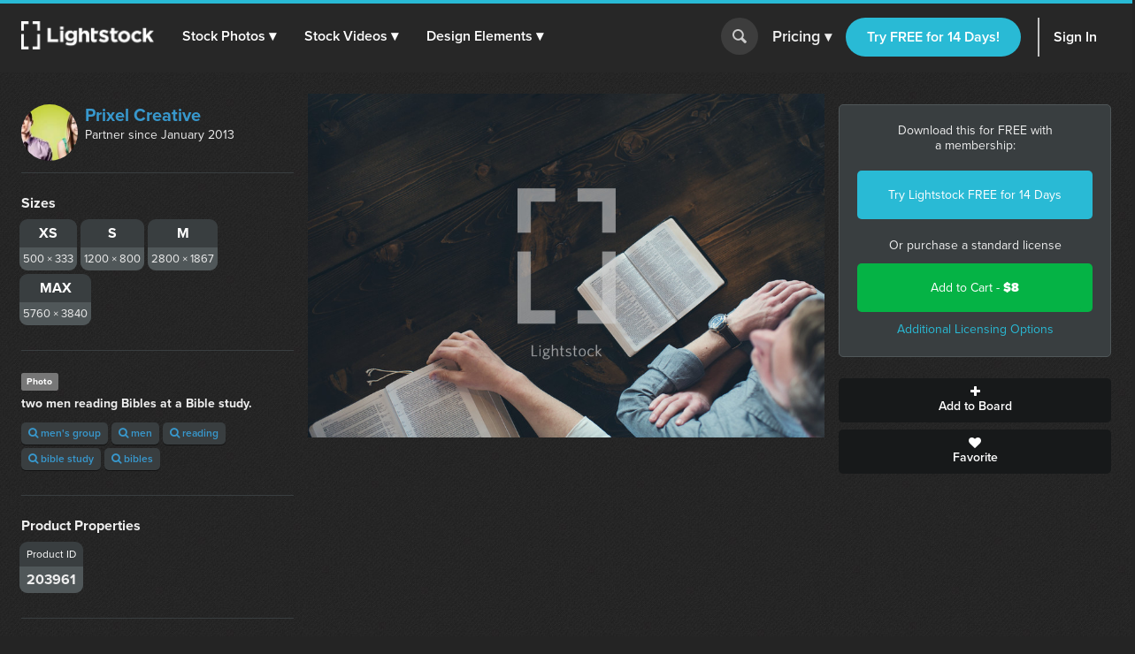

--- FILE ---
content_type: application/javascript
request_url: https://prism.app-us1.com/?a=611604776&u=https%3A%2F%2Fwww.lightstock.com%2Fphotos%2Fmen-reading-bibles-at-a-bible-study-3d6a1f3b-2f7c-4d64-904b-00c97ad941dc
body_size: 122
content:
window.visitorGlobalObject=window.visitorGlobalObject||window.prismGlobalObject;window.visitorGlobalObject.setVisitorId('ee67d7ef-f419-4f21-abd2-916ab02b822c', '611604776');window.visitorGlobalObject.setWhitelistedServices('tracking', '611604776');